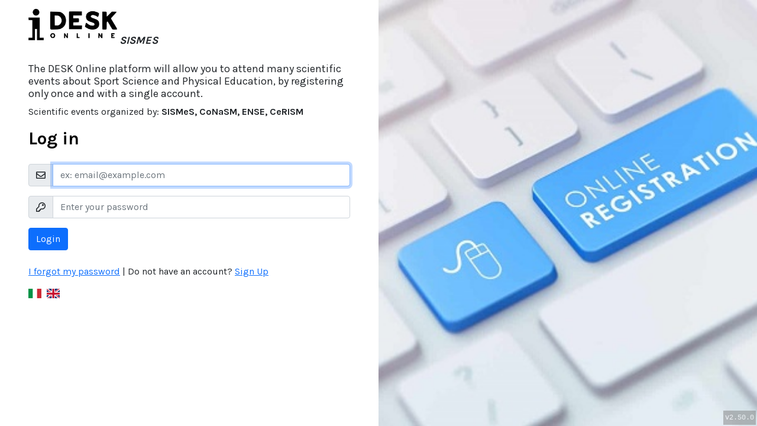

--- FILE ---
content_type: text/html; charset=utf-8
request_url: https://conasm.deskonline.info//
body_size: 11204
content:


<!DOCTYPE html>

<html xmlns="http://www.w3.org/1999/xhtml">
<head>
    <!-- Google tag (gtag.js) -->
    <script async src="https://www.googletagmanager.com/gtag/js?id=G-PZ7VDZ7H78"></script>
    <script>
        window.dataLayer = window.dataLayer || [];
        function gtag() { dataLayer.push(arguments); }
        gtag('js', new Date());

        gtag('config', 'G-PZ7VDZ7H78');
    </script>
   
    <script src="https://accounts.google.com/gsi/client" async defer></script>

    <meta charset="UTF-8" /><meta name="viewport" content="width=device-width, initial-scale=1.0" /><meta http-equiv="X-UA-Compatible" content="ie=edge" /><meta name="referrer" content="no-referrer-when-downgrade" /><title>
	SISMES | DESK Online | EN
</title><meta name="googlebot" content="nofollow" /><link rel="apple-touch-icon" sizes="57x57" href="assets/images/apple-icon-57x57.png" /><link rel="apple-touch-icon" sizes="60x60" href="assets/images/apple-icon-60x60.png" /><link rel="apple-touch-icon" sizes="72x72" href="assets/images/apple-icon-72x72.png" /><link rel="apple-touch-icon" sizes="76x76" href="assets/images/apple-icon-76x76.png" /><link rel="apple-touch-icon" sizes="114x114" href="assets/images/apple-icon-114x114.png" /><link rel="apple-touch-icon" sizes="120x120" href="assets/images/apple-icon-120x120.png" /><link rel="apple-touch-icon" sizes="144x144" href="assets/images/apple-icon-144x144.png" /><link rel="apple-touch-icon" sizes="152x152" href="assets/images/apple-icon-152x152.png" /><link rel="apple-touch-icon" sizes="180x180" href="assets/images/apple-icon-180x180.png" /><link rel="icon" type="image/png" sizes="192x192" href="assets/images/android-icon-192x192.png" /><link rel="icon" type="image/png" sizes="32x32" href="assets/images/favicon-32x32.png" /><link rel="icon" type="image/png" sizes="96x96" href="assets/images/favicon-96x96.png" /><link rel="icon" type="image/png" sizes="16x16" href="assets/images/favicon-16x16.png" /><link rel="manifest" href="assets/images/manifest.json" /><meta name="apple-mobile-web-app-title" content="DESK Online" /><meta name="application-name" content="DESK Online" /><meta property="og:site_name" content="DESK Online" /><meta name="msapplication-TileColor" content="#ffffff" /><meta name="msapplication-TileImage" content="assets/images/ms-icon-144x144.png" /><meta name="theme-color" content="#ffffff" /><meta name="description" content="La piattaforma DESK Online ti consentirà di partecipare alla maggior parte degli eventi scientifici (SISMeS, CoNaSM, ENSE, CeRISM), registrandoti una volta sola e con un unico account.
" /><link href="https://fonts.googleapis.com/css?family=Karla:400,700&amp;display=swap" rel="stylesheet" /><link href="https://cdn.jsdelivr.net/npm/bootstrap@5.0.2/dist/css/bootstrap.min.css" rel="stylesheet" integrity="sha384-EVSTQN3/azprG1Anm3QDgpJLIm9Nao0Yz1ztcQTwFspd3yD65VohhpuuCOmLASjC" crossorigin="anonymous" /><link href="https://cdn.jsdelivr.net/npm/select2@4.1.0-rc.0/dist/css/select2.min.css" rel="stylesheet" /><link rel="stylesheet" href="plugins/fontawesome/css/all.min.css" /><link href="assets/css/login.css" rel="stylesheet" /><link href="dist/css/fix.css" rel="stylesheet" /></head>
<body>
    <form method="post" action="./" id="form1">
<div class="aspNetHidden">
<input type="hidden" name="__EVENTTARGET" id="__EVENTTARGET" value="" />
<input type="hidden" name="__EVENTARGUMENT" id="__EVENTARGUMENT" value="" />
<input type="hidden" name="__VIEWSTATE" id="__VIEWSTATE" value="9SqWOmu0OGVIFTmC9AS48B8QZ+qb2lsYaenZAkXy8kUUkpFzMSygb8SCLa+TpeaZzWZI6e72Wxb7wD+fI3d0KUT17L/HtBgwmBr8G1vq0FB1Q0ol2Ca2I8bRJdFS0puTthiMrsTMXy7dLIm4vOtQedQHUBWmq+mBTwa69amAJF/1Nw+iuJD/9gRjJc9mvgFsh0CnvP2Fay+sf9E/X2mVa2ru+JF6g/ZKI18cx3FK/xx77MLOW4o/w4QHy7hEj4sE7e2WJDH9X6pFT2Ep+XHvFmnwgEXJlt9f2668S13px6WwZDG1j8dnQDY+BHi2PCbS/6PbWAIz+jVslC2sD3iGqsNJtBh3kNNrlvmE2O+ksz8U7/gdCnfu7Dqj1FH8VF+pb0XsrAXhKAMuM4jfWQy4CX3oRqTEe1/PGtZ9EpHpm2uy7Dw8gAdj4jWoOuPiu41/Sw8HnLnfNdtDjngXJZKsahITwK9eZUq9mQP9AVjQGDUxnBEmx0TKjKBhMjv8i9KrmtzFhyT0rOo6ytzHdOmTprsmWDgsetCXs6rR9r9307Y0X23wbunq0h1eS+kx/WSJy83CrlRs8p919PtVd7s27giOmPQTRI+5WPhzB/ypfyVfiE/VUESG8CCQClr+jPepAEQtfLNItGdGubPAXtaEM2AMVh+REXXRjRROFQtGpyLQS19xhYbxzh8/LIeDAbpisNsDekEinBD22QhwlX5mFFgRgWwefX2zmyayYVI/5u8=" />
</div>

<script type="text/javascript">
//<![CDATA[
var theForm = document.forms['form1'];
if (!theForm) {
    theForm = document.form1;
}
function __doPostBack(eventTarget, eventArgument) {
    if (!theForm.onsubmit || (theForm.onsubmit() != false)) {
        theForm.__EVENTTARGET.value = eventTarget;
        theForm.__EVENTARGUMENT.value = eventArgument;
        theForm.submit();
    }
}
//]]>
</script>


<script src="/WebResource.axd?d=pynGkmcFUV13He1Qd6_TZF5spZ_jc3SFVUGdWr9PFnufVak6IozQZ2tcgtQgxHm_0LDCckOYtbRmSZxEnBUukg2&amp;t=638901608248157332" type="text/javascript"></script>

<div class="aspNetHidden">

	<input type="hidden" name="__VIEWSTATEGENERATOR" id="__VIEWSTATEGENERATOR" value="C2EE9ABB" />
	<input type="hidden" name="__PREVIOUSPAGE" id="__PREVIOUSPAGE" value="f2Fe0IE4iDSDg-AmjGJdEnYuP6vog5z6ioUyJ0zmYFuf07WrBbQTpZvlM9A-U3jwnmdgS-WLdWNpg3OOxsncAg2" />
	<input type="hidden" name="__EVENTVALIDATION" id="__EVENTVALIDATION" value="e84lrSp0r+yCi3ogbZHGeFTe+6u9mduq0m2FWgKQS9YI9AZo7VWlosszUMXP4J7NaQKILleLYzMPTqH6zn0GhJswFx8eHA+tHV9Fd23XmBR5qm3j9XafCHF7nZJbGyJlCl0SIGrKLh47kvfVpLwwxePBJIo6mi+0olioyg0tsmpdvNPC0jKQ9w4OwFUM/L1+FZxwEe7jaRO2PCcsFKteDVZHNGLJ+9rDIOAu4tG3jzI=" />
</div>
        <main>
            <div class="container-fluid">
                <div class="row">
                    <div class="col-sm-6 login-section-wrapper p-5 pt-2" style="height: 100vh">
                        <div class="brand-wrapper">
                            <img id="ImgLogo" src="https://cdn.deskonline.info/images/logo-deskonline.png" style="width: 100%; max-width: 150px; vertical-align: super;" />
                            
                            
                            <span id="lblNomeAmbiente" style="font-weight: bold; font-style: italic; font-size: large; text-transform: uppercase;">sismes</span>
                            
                        </div>
                        <div class="order-2 order-sm-1">
                            <div>
                                <p class="h5 mt-3" style="font-size: 18px;">
                                    The DESK Online  platform will allow you to attend many scientific events about Sport Science and Physical Education, by registering only once and with a single account.
                                </p>
                                <p class="m-0">
                                    Scientific events organized by:
                                    <strong>SISMeS, CoNaSM, ENSE, CeRISM</strong>
                                </p>
                            </div>
                        </div>
                        <div class="order-1 order-sm-2">
                            <div class="login-wrapper my-auto">
                                <h1 class="login-title">Log in</h1>
                                
                                <div class="input-group mb-3">
                                    <span class="input-group-text"><i class="far fa-envelope"></i></span>
                                    <input name="txtemail" type="text" id="txtemail" autofocus="" class="form-control" required="required" placeholder="ex: email@example.com" />
                                </div>
                                <div class="input-group mb-3">
                                    <span class="input-group-text"><i class="far fa-key"></i></span>
                                    <input name="txtpassword" id="txtpassword" type="password" class="form-control" required="required" placeholder="Enter your password" />
                                </div>
                                <div class="form-group mb-4">
                                    <input type="submit" name="Button1" value="Login" id="Button1" class="btn btn-primary" type="button" value="Login" />
                                </div>

                                <p class="login-wrapper-footer-text">
                                    <a id="LinkButton1" class="forgot-password-link" formnovalidate="formnovalidate" href="javascript:WebForm_DoPostBackWithOptions(new WebForm_PostBackOptions(&quot;LinkButton1&quot;, &quot;&quot;, false, &quot;&quot;, &quot;recuperacredenziali&quot;, false, true))">I forgot my password</a>
                                    |
                                    Do not have an account?
                                    <a id="HyperLink1" data-toggle="tooltip" data-placement="top" href="registrazione">Sign Up</a>
                                </p>
                                <p>
                                    <div id="PanelLingua">
	
                                        <input type="image" name="BtnFlagIt" id="BtnFlagIt" title="Italiano" formnovalidate="formnovalidate" AternateText="IT" src="assets/images/flag/it.svg" style="width:22px;margin-right: 5px;" />
                                        <input type="image" name="BtnFlagEn" id="BtnFlagEn" title="English" formnovalidate="formnovalidate" AternateText="EN" src="assets/images/flag/gb.svg" style="width:22px;margin-right: 5px;" />
                                        
                                        
                                        
                                    
</div>
                                </p>

                                

                            </div>
                        </div>
                        <div class="order-4 align-bottom d-flex justify-content-evenly align-items-center">
                            
                        </div>
                    </div>
                    <div class="col-sm-6 px-0 d-none d-sm-block" style="background-image: url(https://sismes.deskonline.info/assets/images/online-registration.jpg); background-size: cover; background-position: center;">
                    </div>
                </div>
            </div>
            <div class="version">
                v2.50.0</div>
        </main>
    </form>
    <script src="Scripts/bootstrap.min.js"></script>
    <script src="plugins/jquery/jquery.min.js"></script>
    <script
        src="https://code.jquery.com/jquery-3.6.0.min.js"
        integrity="sha256-/xUj+3OJU5yExlq6GSYGSHk7tPXikynS7ogEvDej/m4="
        crossorigin="anonymous"></script>

    <!-- ✅ load popper.js ✅ -->
    <script
        src="https://cdn.jsdelivr.net/npm/@popperjs/core@2.10.2/dist/umd/popper.min.js"
        integrity="sha384-7+zCNj/IqJ95wo16oMtfsKbZ9ccEh31eOz1HGyDuCQ6wgnyJNSYdrPa03rtR1zdB"
        crossorigin="anonymous"></script>

    <!-- ✅ load Bootstrap JS ✅ -->
    <script
        src="https://cdn.jsdelivr.net/npm/bootstrap@5.1.3/dist/js/bootstrap.min.js"
        integrity="sha384-QJHtvGhmr9XOIpI6YVutG+2QOK9T+ZnN4kzFN1RtK3zEFEIsxhlmWl5/YESvpZ13"
        crossorigin="anonymous"></script>
    <script type="text/javascript">
        $(function () {
            $('[data-toggle="tooltip"]').tooltip()
        })
    </script>
</body>
</html>


--- FILE ---
content_type: text/css
request_url: https://conasm.deskonline.info//assets/css/login.css
body_size: 1208
content:
body {
  font-family: "Karla", sans-serif;
  background-color: #fff;
  min-height: 100vh; }

.brand-wrapper {
  padding-top: 7px;
  padding-bottom: 8px; }
  .brand-wrapper .logo {
    height: 25px; }

.login-section-wrapper {
  display: -webkit-box;
  display: flex;
  -webkit-box-orient: vertical;
  -webkit-box-direction: normal;
          flex-direction: column;
  padding: 68px 100px;
  background-color: #fff; }
  @media (max-width: 991px) {
    .login-section-wrapper {
      padding-left: 50px;
      padding-right: 50px; } }
  @media (max-width: 575px) {
    .login-section-wrapper {
      padding-top: 20px;
      padding-bottom: 20px;
      min-height: 100vh; } }

.login-wrapper {
  
  max-width: 100%;
  padding-top: 15px;
  padding-bottom: 24px; }
  @media (max-width: 575px) {
    .login-wrapper {
      width: 100%; } }


.login-title {
  font-size: 30px;
  color: #000;
  font-weight: bold;
  margin-bottom: 25px; }

.login-img {
    width: 100%;
    height: 100vh;
    -o-object-fit: cover;
    object-fit: cover;
    -o-object-position: left;
    object-position: left;
    -webkit-filter: grayscale(100%); /* Safari 6.0 - 9.0 */
    filter: grayscale(100%);
}

.footer-link {
  position: absolute;
  bottom: 1rem;
  text-align: center;
  width: 100%; }

/*# sourceMappingURL=login.css.map */


--- FILE ---
content_type: text/css
request_url: https://conasm.deskonline.info//dist/css/fix.css
body_size: 6315
content:
/*@import url('https://fonts.googleapis.com/css2?family=Roboto:ital,wght@0,100;0,300;0,400;0,500;0,700;0,900;1,100;1,300;1,400;1,500;1,700;1,900&display=swap');

* {
    font-family: 'Roboto' !important;
}*/

body:not(.layout-fixed) .main-sidebar {
    height: inherit;
    min-height: 100vh;
    height: -webkit-calc(100% - 24px);
    height: -moz-calc(100% - 24px);
    height: calc(100% - 24px);
    position: absolute;
    top: 24px;
}

span.form-checkform-check label {
    /* font-size: 10px; */
    font-weight: normal !important;
    padding-left: 3px;
    padding-right: 10px;
}

input[type="checkbox"] + label, input[type="radio"] + label {
    font-weight: normal !important;
    padding-left: 3px;
    padding-right: 10px;
}

input[type=checkbox], input[type=radio] {
    margin-right: 10px;
    font-weight: normal !important;
}

.btn.aspNetDisabled {
    opacity: .65;
    box-shadow: none;
    cursor: default !important;
}

.btn > i {
    min-width: 30px;
    /*min-height: 30px;*/
    /*vertical-align: text-bottom;*/
    font-size: medium;
}

.banner-evento {
    width: 50%;
    margin: 0 auto;
}

/*.cut-text {
    text-overflow: ellipsis;
    overflow: hidden;
    white-space: nowrap;
}*/


@media (max-width: 768px) {
    .banner-evento {
        width: 100%;
    }
}


.btn-outline-primary {
    border: solid 1px;
}

.callout a {
    color: #212529;
}

    .callout a:hover {
        color: #495057;
    }

.content-wrapper {
    background-attachment: fixed;
    background: url('../img/gray-geometric-background-light.x58309.jpg') repeat;
}

a.tox-promotion-link, .tox-statusbar__branding {
    display: none !important;
}



.terminal {
    background-color: black;
    background-image: radial-gradient( rgba(0, 150, 0, 0.75), black 120% );
    height: 100vh;
    margin: 0;
    overflow: hidden;
    padding: 2rem;
    color: white !important;
    font: 14px Inconsolata, monospace;
    text-shadow: 0 0 4px #C8C8C8;
}

    .terminal::after {
        content: "";
        position: absolute;
        top: 0;
        left: 0;
        width: 100vw;
        height: 100vh;
        background: repeating-linear-gradient( 0deg, rgba(black, 0.15), rgba(black, 0.15) 1px, transparent 1px, transparent 2px );
        pointer-events: none;
    }

    .terminal::selection {
        background: #0080FF;
        text-shadow: none;
    }

    .terminal .pre {
        margin: 0;
    }


.select2-container .select2-selection--single {
    height: 37px !important;
}

.select2-container--default .select2-selection--single .select2-selection__arrow {
    height: 37px !important;
}

.cursor-auto {
    cursor: auto;
}

.cursor-pointer {
    cursor: pointer;
}

.version {
    position: absolute;
    right: 2px;
    bottom: 2px;
    background-color: gray;
    color: #ffffff;
    padding: 3px;
    font-size: 12px;
    font-family: Courier New, Courier, monospace;
    opacity: 0.5;
}


.sticky {
    /*background: rgba(255, 255, 255, .8);*/
    position: sticky;
    top: 0px;
    z-index: 999;
}



/* Tabelle div */

.table_component {
    overflow: auto;
    width: 100%;
}

    .table_component table {
        border: 1px solid #dededf;
        height: 100%;
        width: 100%;
        table-layout: fixed;
        border-collapse: collapse;
        border-spacing: 1px;
        text-align: left;
    }

    .table_component caption {
        caption-side: top;
        text-align: left;
    }

    .table_component th {
        border: 1px solid #dededf;
        background-color: #eceff1;
        color: #000000;
        padding: 5px;
        text-align: center;
    }

    .table_component td {
        border: 1px solid #dededf;
        background-color: #ffffff;
        color: #000000;
        padding: 5px;
    }

        .table_component td:not(:first-child) {
            text-align: center;
        }


/* NEW BUTTON */
.btn-back {
    color: #fff;
    background-color: #28a745;
    border-color: #28a745;
    box-shadow: none;
}

    .btn-back:hover {
        color: #fff;
        background-color: #218838;
        border-color: #1e7e34;
    }

    .btn-back:focus, .btn-back.focus {
        color: #fff;
        background-color: #218838;
        border-color: #1e7e34;
        box-shadow: 0 0 0 0 rgba(72, 180, 97, 0.5);
    }

    .btn-back.disabled, .btn-back:disabled {
        color: #fff;
        background-color: #28a745;
        border-color: #28a745;
    }

    .btn-back:not(:disabled):not(.disabled):active, .btn-back:not(:disabled):not(.disabled).active,
    .show > .btn-back.dropdown-toggle {
        color: #fff;
        background-color: #1e7e34;
        border-color: #1c7430;
    }

        .btn-back:not(:disabled):not(.disabled):active:focus, .btn-back:not(:disabled):not(.disabled).active:focus,
        .show > .btn-back.dropdown-toggle:focus {
            box-shadow: 0 0 0 0 rgba(72, 180, 97, 0.5);
        }


#myBtn {
    display: none; /* Hidden by default */
    position: fixed; /* Fixed/sticky position */
    bottom: 20px; /* Place the button at the bottom of the page */
    right: 30px; /* Place the button 30px from the right */
    z-index: 1033; /* Make sure it does not overlap */
    border: none; /* Remove borders */
    outline: none; /* Remove outline */
    background-color: red; /* Set a background color */
    color: white; /* Text color */
    cursor: pointer; /* Add a mouse pointer on hover */
    padding: 15px; /* Some padding */
    border-radius: 10px; /* Rounded corners */
    font-size: 18px; /* Increase font size */
}

    #myBtn:hover {
        background-color: #555; /* Add a dark-grey background on hover */
    }

.max-width {
    overflow: hidden;
    max-width: 100%;
    text-overflow: ellipsis;
    width: fit-content;
    white-space: nowrap;
}

.container-max-width {
    display: -webkit-box;
    -webkit-box-orient: vertical;
    -webkit-line-clamp: 3;
    overflow: hidden;
}


.sticky {
    /*background: rgba(255, 255, 255, .8);*/
    position: sticky;
    top: 0px;
    z-index: 999;
}

.sticky-div {
    /*background: rgba(255, 255, 255, .8);*/
    /*position: sticky;
    top: 0px;
    z-index: 999;*/

    position: fixed;
    bottom: 20px;
    right: 20px;
    border: 0;
}